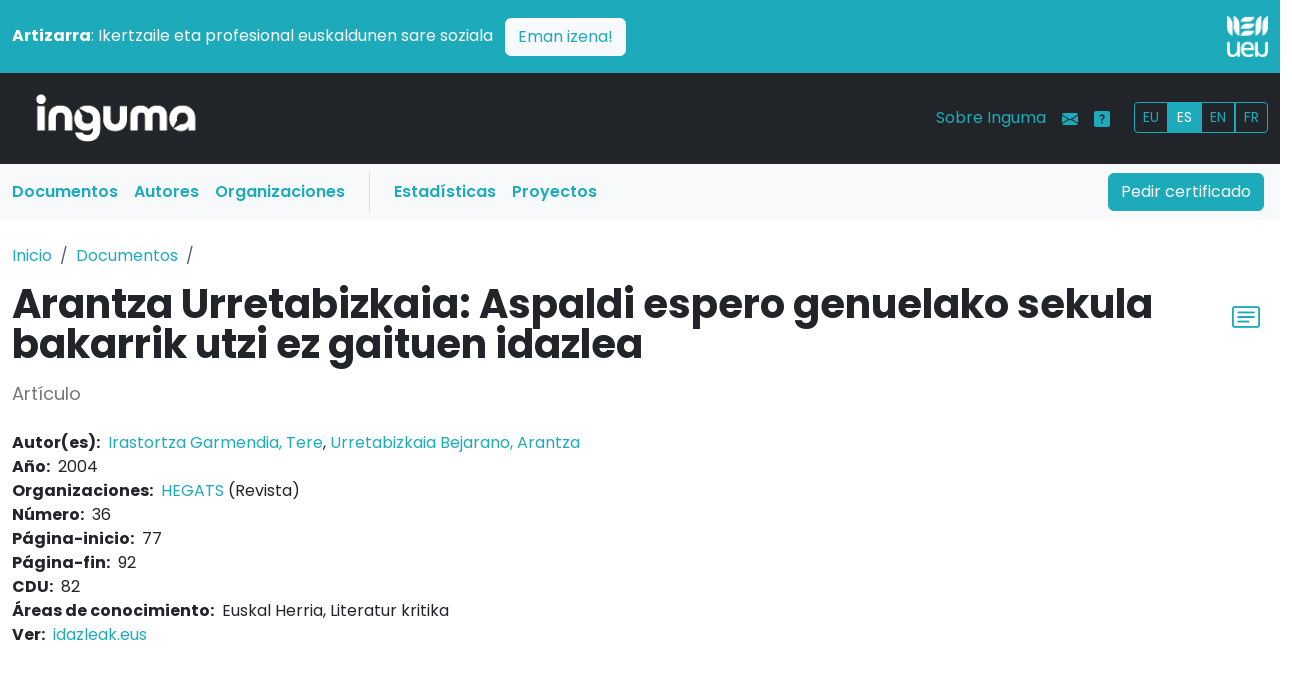

--- FILE ---
content_type: text/html; charset=UTF-8
request_url: https://www.inguma.eus/produkzioa/ikusi/arantza-urretabizkaia-aspaldi-espero-genuelako-sekula-bakarrik-utzi-ez-gaituen-idazlea?hizkuntza=es
body_size: 5662
content:
<!doctype html>
<html lang="es" data-bs-theme="auto">

<head>
    
    <meta charset="utf-8">
    <meta name="viewport" content="width=device-width, initial-scale=1">
    <!-- <meta name="description" content=""> -->
    <meta name="description" content="Arantza Urretabizkaia: Aspaldi espero genuelako sekula bakarrik utzi ez gaituen idazlea produkzioaren informazio-fitxa" >
<meta name="citation_title" content="Arantza Urretabizkaia: Aspaldi espero genuelako sekula bakarrik utzi ez gaituen idazlea" >
<meta name="citation_date" content="2004" >
<meta name="citation_pdf_url" content="http://idazleak.eus/storage/dokumentuak/aldizkariak/hegats36.pdf" >
<meta name="citation_journal_title" content="HEGATS" >
<meta name="citation_issue" content="36" >
<meta name="citation_issn" content="1130-2445" >
<meta name="citation_firstpage" content="77" >
<meta name="citation_lastpage" content="92" >
<meta name="citation_author" content="Tere Irastortza Garmendia" >
<meta name="citation_author" content="Arantza Urretabizkaia Bejarano" >
<meta name="DC.title" content="Arantza Urretabizkaia: Aspaldi espero genuelako sekula bakarrik utzi ez gaituen idazlea" lang="eu" >
<meta name="DC.creator" content="Irastortza Garmendia, Tere" >
<meta name="DC.creator" content="Urretabizkaia Bejarano, Arantza" >
<meta name="DC.language" content="eu_ES" >
<meta name="DC.date" content="2004" >
<meta name="DC.type" content="http://purl.org/dc/dcmitype/Text" scheme="DCMITYPE" >
<meta name="DC.publisher" content="HEGATS" >
<meta name="DC.Source.ISSN" content="1130-2445" >
<meta name="DC.Source.Issue" content="36" >
<meta name="DC.Identifier.pageNumber" content="77-92" >
<meta name="DC.subject" content="Euskal Herria" >
<meta name="DC.subject" content="Literatur kritika" >    <meta name="author" content="Udako Euskal Unibertsitatea">

    <title>Arantza Urretabizkaia: Aspaldi espero genuelako sekula bakarrik utzi ez gaituen idazlea :: Inguma - Base de datos de la comunidad científica vasca</title>    <link rel="icon" href="/images/favicon.ico?v=2" type="image/x-icon">

    
    <link rel="alternate" hreflang="es" href="https://www.inguma.eus/produkzioa/ikusi/arantza-urretabizkaia-aspaldi-espero-genuelako-sekula-bakarrik-utzi-ez-gaituen-idazlea?hizkuntza=es" />
    <link rel="alternate" hreflang="fr" href="https://www.inguma.eus/produkzioa/ikusi/arantza-urretabizkaia-aspaldi-espero-genuelako-sekula-bakarrik-utzi-ez-gaituen-idazlea?hizkuntza=fr" />
    <link rel="alternate" hreflang="en" href="https://www.inguma.eus/produkzioa/ikusi/arantza-urretabizkaia-aspaldi-espero-genuelako-sekula-bakarrik-utzi-ez-gaituen-idazlea?hizkuntza=en" />


    <link rel="stylesheet" href="https://cdn.jsdelivr.net/npm/@docsearch/css@3">

    <!-- Bootstrap Icons CSS -->
    <link rel="stylesheet" href="https://cdn.jsdelivr.net/npm/bootstrap-icons@1.11.1/font/bootstrap-icons.css">

    <link href="http://purl.org/dc/elements/1.1/" rel="schema.DC" >
<link href="/css/berria/bootstrap.css" media="screen" rel="stylesheet" type="text/css" >
<link href="/css/berria/inguma.css" media="screen" rel="stylesheet" type="text/css" >

    <style>
        .bd-placeholder-img {
            font-size: 1.125rem;
            text-anchor: middle;
            -webkit-user-select: none;
            -moz-user-select: none;
            user-select: none;
        }

        @media (min-width: 768px) {
            .bd-placeholder-img-lg {
                font-size: 3.5rem;
            }
        }

        .b-example-divider {
            width: 100%;
            height: 3rem;
            background-color: rgba(0, 0, 0, .1);
            border: solid rgba(0, 0, 0, .15);
            border-width: 1px 0;
            box-shadow: inset 0 .5em 1.5em rgba(0, 0, 0, .1), inset 0 .125em .5em rgba(0, 0, 0, .15);
        }

        .b-example-vr {
            flex-shrink: 0;
            width: 1.5rem;
            height: 100vh;
        }

        .bi {
            vertical-align: -.125em;
            fill: currentColor;
        }

        .nav-scroller {
            position: relative;
            z-index: 2;
            height: 2.75rem;
            overflow-y: hidden;
        }

        .nav-scroller .nav {
            display: flex;
            flex-wrap: nowrap;
            padding-bottom: 1rem;
            margin-top: -1px;
            overflow-x: auto;
            text-align: center;
            white-space: nowrap;
            -webkit-overflow-scrolling: touch;
        }

        .btn-bd-primary {
            --bd-violet-bg: #712cf9;
            --bd-violet-rgb: 112.520718, 44.062154, 249.437846;

            --bs-btn-font-weight: 600;
            --bs-btn-color: var(--bs-white);
            --bs-btn-bg: var(--bd-violet-bg);
            --bs-btn-border-color: var(--bd-violet-bg);
            --bs-btn-hover-color: var(--bs-white);
            --bs-btn-hover-bg: #6528e0;
            --bs-btn-hover-border-color: #6528e0;
            --bs-btn-focus-shadow-rgb: var(--bd-violet-rgb);
            --bs-btn-active-color: var(--bs-btn-hover-color);
            --bs-btn-active-bg: #5a23c8;
            --bs-btn-active-border-color: #5a23c8;
        }

        .bd-mode-toggle {
            z-index: 1500;
        }

        .bd-mode-toggle .dropdown-menu .active .bi {
            display: block !important;
        }
    </style>


    <link rel="preconnect" href="https://fonts.googleapis.com">
    <link rel="preconnect" href="https://fonts.gstatic.com" crossorigin>
    <link
        href="https://fonts.googleapis.com/css2?family=Poppins:ital,wght@0,100;0,200;0,300;0,400;0,500;0,600;0,700;0,800;0,900;1,100;1,200;1,300;1,400;1,500;1,600;1,700;1,800;1,900&display=swap"
        rel="stylesheet">

            <!-- Ingunurena: production -->
        <!-- Google Tag Manager -->
        <script>(function (w, d, s, l, i) {
                w[l] = w[l] || []; w[l].push({
                    'gtm.start':
                        new Date().getTime(), event: 'gtm.js'
                }); var f = d.getElementsByTagName(s)[0],
                    j = d.createElement(s), dl = l != 'dataLayer' ? '&l=' + l : ''; j.async = true; j.src =
                        'https://www.googletagmanager.com/gtm.js?id=' + i + dl; f.parentNode.insertBefore(j, f);
            })(window, document, 'script', 'dataLayer', 'GTM-NQTR82G');</script>
        <!-- End Google Tag Manager -->
            <style>
        /* Logoaren tamaina pantaila handietarako */
        .logo-tamaina {
            width: 50%;
            /* Lehenetsitako tamaina */
        }

        /* Telefonoetarako (768px baino txikiagoak) */
        @media (max-width: 768px) {
            .logo-tamaina {
                width: 25% !important;
                /* Logoa txikiagoa */
            }

            /* Zutabeak osoak hartzen dituzten moduan aldatu */
            .row>div {
                text-align: center;
                /* Logoa eta testua zentratu */
            }
        }

        /* Tabletak eta pantaila handiak (768px baino handiagoak) */
        @media (min-width: 768px) {
            .logo-tamaina {
                width: 50%;
                /* Logoa tamain normalera bueltatu */
            }

            /* Logoa eskuinean lerrokatu */
            .d-flex.justify-content-end {
                justify-content: flex-end !important;
            }
        }
    </style>
</head>

<body>
    <img src="/img/logo-inguma-pos.png" class="d-none inguma-logoa" />
    <header data-bs-theme="dark" class="no-print">
        <div class="container-fluid px-0">

            <!-- Strap Line Box -->
            <div class="container-fluid bg-primary px-0 pt-3">
                <div class="container-xxl">
                    <div class="row align-items-center pb-3">
                        <!-- Testu zutabea -->
                        <div class="col-md-11 col-12 text-white pb-2 pb-md-0 text-start">
                            <p class="mb-0">
                                <strong>Artizarra</strong>: Ikertzaile eta profesional euskaldunen sare soziala
                                <a href="https://www.artizarra.eus/" title="Bisitaru artizarra.eus" target="_blank"
                                    class="btn btn-light text-primary ms-2 float-end float-md-none">Eman izena!</a>
                            </p>
                        </div>

                        <!-- Logo zutabea -->
                        <div class="col-md-1 col-12 d-flex justify-content-end text-end">
                            <a href="https://www.ueu.eus" class="d-block">
                                <img src="/img/logo-ueu-2-neg.png"
                                    class="img-fluid w-50 logo-tamaina" alt="UEU Logo" />
                            </a>
                        </div>
                    </div>
                </div>

                <!-- Main Navbar -->
                <nav class="navbar navbar-expand-lg navbar-dark bg-dark">
                    <div class="container-xxl">

                        <div class="col-3 col-md-2"><a class="navbar-brand"
                                href="/"><img
                                    src="/img/logo-inguma-neg.png"
                                    class="img-fluid" /></a></div>

                        <button class="navbar-toggler" type="button" data-bs-toggle="collapse"
                            data-bs-target="#mainNavbar" aria-controls="mainNavbar" aria-expanded="false"
                            aria-label="Toggle navigation"><span class="navbar-toggler-icon"></span></button>

                        <div class="collapse navbar-collapse" id="mainNavbar">

                            <ul class="navbar-nav d-lg-none ms-auto mb-2 mb-lg-0">
                                <li class="nav-item"><a class="nav-link text-primary" href="/index/ziurtagiria">Pedir certificado</a>
                                </li>
                                <li class="nav-item"><a class="nav-link text-primary" href="/produkzioa">Documentos</a></li>
                                <li class="nav-item"><a class="nav-link text-primary" href="/egilea">Autores</a></li>
                                <li class="nav-item"><a class="nav-link text-primary" href="/erakundea">Organizaciones</a></li>
                                <li class="nav-item"><a class="nav-link text-primary"
                                        href="/ingumako-datuak">Estadísticas</a>
                                </li>
                                <li class="nav-item"><a class="nav-link text-primary"
                                        href="/proiektuak">Proyectos</a>
                                </li>
                            </ul>

                            <ul class="navbar-nav ms-auto mb-2 mb-lg-0">
                                <li class="nav-item"><a class="nav-link text-primary"
                                        href="/ingumari-buruz">Sobre Inguma</a>
                                </li>
                                <li class="nav-item"><a class="nav-link text-primary"
                                        href="/kontaktua"><i
                                            class="bi bi-envelope-fill"></i></a>
                                </li>
                                <li class="nav-item"><a class="nav-link text-primary" data-bs-toggle="tooltip"
                                        data-bs-original-title="Laguntza"
                                        data-bs-toggle="tooltip" data-bs-placement="top"
                                        title="Laguntza"
                                        href="/ingumari-buruz-laguntza"><i
                                            class="bi bi-question-square-fill"></i></a>
                                </li>
                                <li class="nav-item">
                                    <div id="hizkuntza_aukerak" class="btn-group btn-group-sm ms-lg-3 mt-1">
                                        <a href='/produkzioa/ikusi/arantza-urretabizkaia-aspaldi-espero-genuelako-sekula-bakarrik-utzi-ez-gaituen-idazlea?hizkuntza=eu' class="btn btn-outline-primary">EU</a><a href='/produkzioa/ikusi/arantza-urretabizkaia-aspaldi-espero-genuelako-sekula-bakarrik-utzi-ez-gaituen-idazlea?hizkuntza=es' class="btn btn-outline-primary active">ES</a><a href='/produkzioa/ikusi/arantza-urretabizkaia-aspaldi-espero-genuelako-sekula-bakarrik-utzi-ez-gaituen-idazlea?hizkuntza=en' class="btn btn-outline-primary">EN</a><a href='/produkzioa/ikusi/arantza-urretabizkaia-aspaldi-espero-genuelako-sekula-bakarrik-utzi-ez-gaituen-idazlea?hizkuntza=fr' class="btn btn-outline-primary">FR</a>                                        <!-- <a href="" class="btn btn-outline-primary">EU</a>
                            <a href="" class="btn btn-outline-primary">ES</a>
                            <a href="" class="btn btn-outline-primary">FR</a> -->
                                    </div>
                                </li>
                            </ul>

                        </div><!-- mainNavbar -->
                    </div><!-- container-xxl -->
                </nav>

                <nav class="navbar navbar-expand-lg d-none d-lg-block bg-light">
                    <div class="container-xxl px-1 pe-3">

                        <div class="collapse navbar-collapse">
                            <ul class="col-10 navbar-nav">
                                <li class="nav-item"><a class="nav-link menua-testuak text-primary fw-semibold" href="/produkzioa">Documentos</a></li>
                                <li class="nav-item"><a class="nav-link menua-testuak text-primary fw-semibold" href="/egilea">Autores</a></li>
                                <li class="nav-item"><a class="nav-link menua-testuak text-primary fw-semibold" href="/erakundea">Organizaciones</a></li>
                                <li class="vr mx-3 bg-primary"></li>
                                <li class="nav-item"><a class="nav-link menua-testuak text-primary fw-semibold"
                                        href="/ingumako-datuak">Estadísticas</a>
                                </li>
                                <li class="nav-item"><a class="nav-link menua-testuak text-primary fw-semibold"
                                        href="/proiektuak">Proyectos</a>
                                </li>
                            </ul>
                            <div class="col-2 text-end"><a type="button" href="/index/ziurtagiria" class="btn btn-primary">Pedir certificado</a>
                            </div>
                        </div>

                    </div>
                </nav>
            </div><!-- container-fluid -->
    </header>

    <!-- main content -->
    <main>

        <div class="container-xxl pb-5">

    <div class="row py-4">
        <!-- breadcrumbs -->
        <nav aria-label="breadcrumb">
            <ol class="breadcrumb">
                <li class="breadcrumb-item"><a
                        href="/">Inicio</a></li>
                <li class="breadcrumb-item"><a href="/produkzioa">Documentos</a></li>
                <li class="breadcrumb-item active" aria-current="page">
                                    </li>
            </ol>
        </nav>
        <div class="col">
            <div class="d-flex justify-content-start align-items-center">
                <h1 class="fw-bold lh-1 mb-3">Arantza Urretabizkaia: Aspaldi espero genuelako sekula bakarrik utzi ez gaituen idazlea</h1>

                <div class="zotero-share align-self-start">
                    <div class="dropdown">
                        <a href="#" id="zoteroDropdown" title="Guardar referencia" class="
                            px-2 fs-3" data-bs-toggle="dropdown" aria-expanded="false">
                            <i class="bi bi-card-text"></i>
                        </a>
                        <ul class="dropdown-menu">
                            <li><a class="dropdown-item" id="download-bibtex-button" href="#">Bibtex</a></li>
                            <li><a class="dropdown-item" id="download-ris-button" href="#">Ris</a></li>
                            <li><a class="dropdown-item" id="download-zotero-rdf-button" href="#">Zotero RDF</a></li>
                        </ul>
                    </div>
                </div>
            </div>
            <div class="mb-4">
                <p class="sub-header">
                    <i class="far fa-file-alt"></i> Artículo                                    </p>
            </div>
            <div class="row">
    <div class="span8 offset2">
        <dl class="unstyled produkt-deskr flat-row">
                                <dt>Autor(es):</dt>
                    <dd><a href="/egilea/ikusi/tere-irastortza-garmendia"  >Irastortza Garmendia, Tere</a>, <a href="/egilea/ikusi/arantza-urretabizkaia-bejarano"  >Urretabizkaia Bejarano, Arantza</a></dd>
                                        <dt>Año:</dt>
                    <dd>2004</dd>
                                        <dt>Organizaciones:</dt>
                    <dd><a href="/erakundea/ikusi/hegats"  >HEGATS</a> (Revista)</dd>
                                        <dt>Número:</dt>
                    <dd>36</dd>
                                        <dt>Página-inicio:</dt>
                    <dd>77</dd>
                                        <dt>Página-fin:</dt>
                    <dd>92</dd>
                                        <dt>CDU:</dt>
                    <dd>82</dd>
                                        <dt>Áreas de conocimiento:</dt>
                    <dd>Euskal Herria, Literatur kritika</dd>
                                        <dt>Ver:</dt>
                    <dd><a href="http://idazleak.eus/storage/dokumentuak/aldizkariak/hegats36.pdf"  domainOnly="1">idazleak.eus</a></dd>
                            </dl>
    </div>
</div>        </div>

    </div>
    </div>    </main>

    
    
    <!-- footer -->

    <div class="container-flex text-bg-dark">
        <div class="container-xxl">

            <footer class="row row-cols-2 row-cols-sm-5 pt-5 pb-3 border-bottom no-print" data-bs-theme="dark">

                <!-- <div class="col mb-3">
                    <a class="navbar-brand d-flex align-items-center mb-3 link-body-emphasis text-decoration-none"
                        href="/"><img
                            src="/img/logo-inguma-neg.png" class="w-75" /></a>
                </div> -->

                <div class="col mb-3">
                    <a class="navbar-brand d-flex align-items-center mb-3 link-body-emphasis text-decoration-none"
                        href="https://www.ueu.eus"><img src="/img/logo-ueu-neg.png"
                            class="w-25" /></a>
                </div>

                <div class="col mb-3">
                    <ul class="nav flex-column">
                        <li class="nav-item mb-2"><a
                                href="/produkzioa"
                                class="nav-link p-0 text-body-secondary">Documentos</a>
                        </li>
                        <li class="nav-item mb-2"><a
                                href="/egilea"
                                class="nav-link p-0 text-body-secondary">Autores</a>
                        </li>
                        <li class="nav-item mb-2"><a
                                href="/erakundea"
                                class="nav-link p-0 text-body-secondary">Organizaciones</a>
                        </li>
                    </ul>
                </div>

                <div class="col mb-3">
                    <ul class="nav flex-column">
                        <li class="nav-item mb-2"><a href="/ingumari-buruz"
                                class="nav-link p-0 text-body-secondary">Sobre Inguma</a>
                        </li>
                        <li class="nav-item mb-2"><a href="/ingumako-datuak"
                                class="nav-link p-0 text-body-secondary">Estadísticas</a>
                        </li>
                        <li class="nav-item mb-2"><a href="/proiektuak"
                                class="nav-link p-0 text-body-secondary">Proyectos</a>
                    </ul>
                </div>

                <div class="col mb-3">
                    <ul class="nav flex-column">
                        <li class="nav-item mb-2"><a href=""
                                class="nav-link p-0 text-body-secondary">Inicio</a>
                        </li>
                        <li class="nav-item mb-2"><a href="/kontaktua"
                                class="nav-link p-0 text-body-secondary">Contacto</a>
                        </li>
                        <li class="nav-item mb-2"><a href="/ohar-legala"
                                class="nav-link p-0 text-body-secondary">Aviso legal</a>
                        </li>
                    </ul>
                </div>

            </footer>

        </div>

        <div class="row pt-5 no-print">
            <h2 class="fs-4 fw-light text-center pb-2">Colaboradores</h2>
        </div>

        <div class="row row-cols-2 row-cols-sm-4 pt-5 pb-3 no-print">
            <div class="col" class="list-inline-item justify-content-center"><a href="https://www.euskaltzaindia.net/"
                    target="blank"><img alt="Euskaltzaindia logoa"
                        src="/img/logo-euskaltzaindia.png" class="w-75" /></a></div>
            <div class="col" class="list-inline-item justify-content-center"><a href="https://www.deusto.es/"
                    target="blank"><img alt="Deustoko Unibertsitatea logoa"
                        src="/img/logo-deusto.png" class="w-75" /></a></div>
            <div class="col" class="list-inline-item justify-content-center"><a href="https://www.ehu.es/"
                    target="blank"><img alt="Euskla Herriko Unibertsitatea logoa"
                        src="/img/logo-ehu.png" class="w-75" /></a></div>
            <div class="col" class="list-inline-item justify-content-center"><a href="http://www.mondragon.edu/"
                    target="blank"><img alt="Mondragon Unibertsitatea logoa"
                        src="/img/logo-mo.png" class="w-75" /></a></div>
        </div>

        <div class="row pt-5 no-print">
            <h2 class="fs-4 fw-light text-center pb-2">Patrocinadores</h2>
        </div>

        <div class="row row-cols-2 row-cols-sm-4 pt-5 pb-3 no-print">
            <div class="col" class="list-inline-item"></div>
            <div class="col" class="list-inline-item justify-content-center"><a href="https://www.euskadi.net/"
                    target="blank"><img alt="Eusko Jaurlaritza - Kultura Saila logoa"
                        src="/img/logo-euskojaurlaritza2.png" class="w-75" /></a></div>
            <div class="col" class="list-inline-item justify-content-center"><a href="https://www.bizkaia.net/"
                    target="blank"><img alt="Bizkaiko Foru Aldundia logoa"
                        src="/img/logo-bizkaia.png" class="w-75" /></a></div>
            <div class="col" class="list-inline-item"></div>

        </div>

    </div><!-- container-xxl -->

    <div class="oharra py-5">
        <p class="text-center">Inguma datu-baseak OAI 2.0 delakoa onartzen du, oinarrian https://www.inguma.eus/oai2
            URLa
            duelarik.
            <br />
            Copyright &copy; 2024 UEU
        </p>
    </div>

    </div>
    </div>

    <script src="https://ajax.googleapis.com/ajax/libs/jquery/3.6.1/jquery.min.js"></script>
    <script src="https://ajax.googleapis.com/ajax/libs/jqueryui/1.13.2/jquery-ui.min.js"></script>
    <script src="https://cdnjs.cloudflare.com/ajax/libs/Chart.js/3.6.2/chart.min.js"
        integrity="sha512-tMabqarPtykgDtdtSqCL3uLVM0gS1ZkUAVhRFu1vSEFgvB73niFQWJuvviDyBGBH22Lcau4rHB5p2K2T0Xvr6Q=="
        crossorigin="anonymous" referrerpolicy="no-referrer"></script>
    <script type="text/javascript" src="/js/berria/bootstrap.bundle.min.js"></script>
    <script type="text/javascript" src="/js/berria/zotero.js"></script>        <script>
            (function (i, s, o, g, r, a, m) {
                i['GoogleAnalyticsObject'] = r; i[r] = i[r] || function () {
                    (i[r].q = i[r].q || []).push(arguments)
                }, i[r].l = 1 * new Date(); a = s.createElement(o),
                    m = s.getElementsByTagName(o)[0]; a.async = 1; a.src = g; m.parentNode.insertBefore(a, m)
            })(window, document, 'script', '//www.google-analytics.com/analytics.js', 'ga');

            ga('create', 'UA-47023970-1', 'auto');
            ga('create', 'UA-289687-2', 'auto', { 'name': 'kontuZaharra' });
            ga('send', 'pageview');
            ga('kontuZaharra.send', 'pageview');
        </script>
        <!-- Matomo -->
        <script>
            var _paq = window._paq = window._paq || [];
            /* tracker methods like "setCustomDimension" should be called before "trackPageView" */
            _paq.push(['trackPageView']);
            _paq.push(['enableLinkTracking']);
            (function () {
                var u = "https://matomo.ueu.eus/";
                _paq.push(['setTrackerUrl', u + 'matomo.php']);
                _paq.push(['setSiteId', '3']);
                var d = document, g = d.createElement('script'), s = d.getElementsByTagName('script')[0];
                g.async = true; g.src = u + 'matomo.js'; s.parentNode.insertBefore(g, s);
            })();
        </script>
        <!-- End Matomo Code -->
            <script
        src="https://www.google.com/recaptcha/api.js?hl=es&onload=verifyRecaptchaCallback"
        async defer></script>
</body>

</html>

--- FILE ---
content_type: text/plain
request_url: https://www.google-analytics.com/j/collect?v=1&_v=j102&a=2069446730&t=pageview&_s=1&dl=https%3A%2F%2Fwww.inguma.eus%2Fprodukzioa%2Fikusi%2Farantza-urretabizkaia-aspaldi-espero-genuelako-sekula-bakarrik-utzi-ez-gaituen-idazlea%3Fhizkuntza%3Des&ul=en-us%40posix&dt=Arantza%20Urretabizkaia%3A%20Aspaldi%20espero%20genuelako%20sekula%20bakarrik%20utzi%20ez%20gaituen%20idazlea%20%3A%3A%20Inguma%20-%20Base%20de%20datos%20de%20la%20comunidad%20cient%C3%ADfica%20vasca&sr=1280x720&vp=1280x720&_u=IADAAEABAAAAACAAI~&jid=39191117&gjid=738050982&cid=27976294.1768779296&tid=UA-47023970-1&_gid=1573821737.1768779296&_r=1&_slc=1&z=1565538263
body_size: -563
content:
2,cG-60EL6RW056